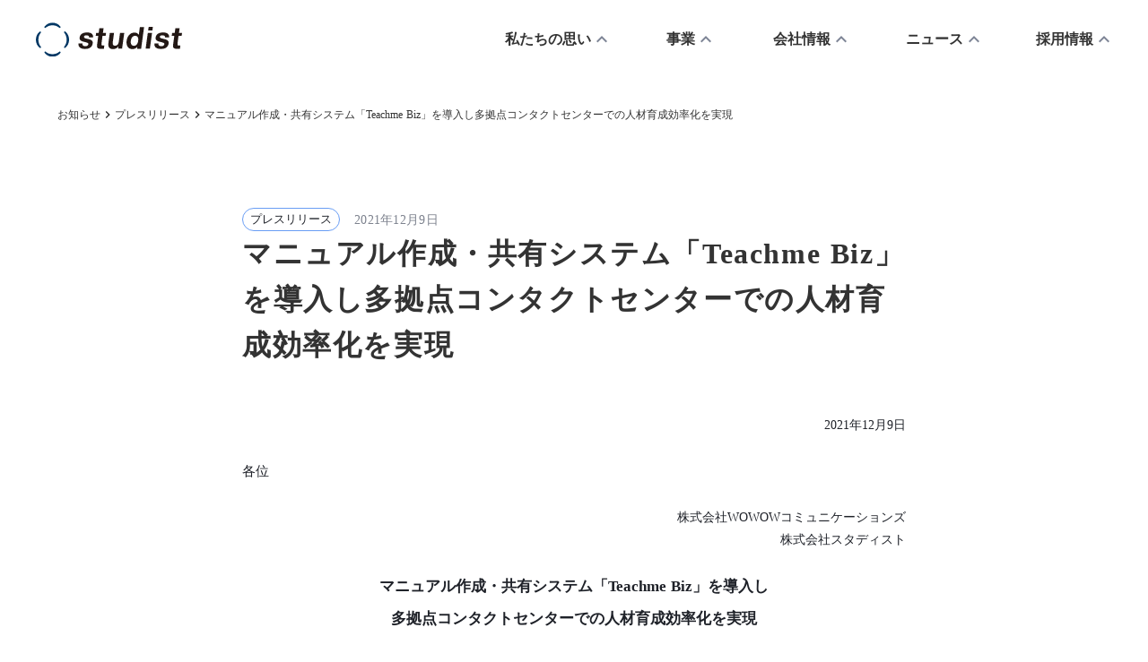

--- FILE ---
content_type: text/html;charset=utf-8
request_url: https://studist.jp/news/wowcom_211209
body_size: 63731
content:
<!DOCTYPE html>
<html lang="ja">
<head><meta charset="utf-8">
<meta name="viewport" content="width=device-width, initial-scale=1">
<title>マニュアル作成・共有システム「Teachme Biz」を導入し多拠点コンタクトセンターでの人材育成効率化を実現  - 株式会社スタディスト</title>
<link rel="preconnect" href="https://fonts.gstatic.com" crossorigin>
<meta name="generator" content="Studio.Design">
<meta name="robots" content="all">
<meta property="og:site_name" content="株式会社スタディスト">
<meta property="og:title" content="マニュアル作成・共有システム「Teachme Biz」を導入し多拠点コンタクトセンターでの人材育成効率化を実現  - 株式会社スタディスト">
<meta property="og:image" content="https://storage.googleapis.com/studio-cms-assets/projects/ogO0YRENq2/s-2400x1260_v-frms_webp_a92002bf-cb5d-436f-bb84-ae13d3a73ee4.png">
<meta property="og:description" content="株式会社スタディストのニュースを掲載しています。">
<meta property="og:type" content="website">
<meta name="description" content="株式会社スタディストのニュースを掲載しています。">
<meta property="twitter:card" content="summary_large_image">
<meta property="twitter:image" content="https://storage.googleapis.com/studio-cms-assets/projects/ogO0YRENq2/s-2400x1260_v-frms_webp_a92002bf-cb5d-436f-bb84-ae13d3a73ee4.png">
<meta name="apple-mobile-web-app-title" content="マニュアル作成・共有システム「Teachme Biz」を導入し多拠点コンタクトセンターでの人材育成効率化を実現  - 株式会社スタディスト">
<meta name="format-detection" content="telephone=no,email=no,address=no">
<meta name="chrome" content="nointentdetection">
<meta name="google-site-verification" content="XmHU0rwRtvP28gUPK1LelHcFIoDbkZzX0WC_G-l5F0o">
<meta property="og:url" content="/news/wowcom_211209">
<link rel="icon" type="image/png" href="https://storage.googleapis.com/production-os-assets/assets/27ddd6ba-a517-41e8-8812-09b4c4eebdf4" data-hid="2c9d455">
<link rel="apple-touch-icon" type="image/png" href="https://storage.googleapis.com/production-os-assets/assets/27ddd6ba-a517-41e8-8812-09b4c4eebdf4" data-hid="74ef90c">
<script async src="https://www.googletagmanager.com/gtag/js?id=G-Z71G3ZMYF2" data-hid="3fee73d"></script>
<script data-hid="281b7e6">window.dataLayer = window.dataLayer || [];
  function gtag(){dataLayer.push(arguments);}
  gtag('js', new Date());

  gtag('config', 'G-Z71G3ZMYF2');</script><link rel="modulepreload" as="script" crossorigin href="/_nuxt/entry.c33efc46.js"><link rel="preload" as="style" href="/_nuxt/entry.4bab7537.css"><link rel="prefetch" as="image" type="image/svg+xml" href="/_nuxt/close_circle.c7480f3c.svg"><link rel="prefetch" as="image" type="image/svg+xml" href="/_nuxt/round_check.0ebac23f.svg"><link rel="prefetch" as="script" crossorigin href="/_nuxt/LottieRenderer.7a046306.js"><link rel="prefetch" as="script" crossorigin href="/_nuxt/error-404.767318fd.js"><link rel="prefetch" as="script" crossorigin href="/_nuxt/error-500.75638267.js"><link rel="stylesheet" href="/_nuxt/entry.4bab7537.css"><style>.page-enter-active{transition:.6s cubic-bezier(.4,.4,0,1)}.page-leave-active{transition:.3s cubic-bezier(.4,.4,0,1)}.page-enter-from,.page-leave-to{opacity:0}</style><style>:root{--rebranding-loading-bg:#e5e5e5;--rebranding-loading-bar:#222}</style><style>.app[data-v-d12de11f]{align-items:center;flex-direction:column;height:100%;justify-content:center;width:100%}.title[data-v-d12de11f]{font-size:34px;font-weight:300;letter-spacing:2.45px;line-height:30px;margin:30px}</style><style>.DynamicAnnouncer[data-v-cc1e3fda]{height:1px;margin:-1px;overflow:hidden;padding:0;position:absolute;width:1px;clip:rect(0,0,0,0);border-width:0;white-space:nowrap}</style><style>.TitleAnnouncer[data-v-1a8a037a]{height:1px;margin:-1px;overflow:hidden;padding:0;position:absolute;width:1px;clip:rect(0,0,0,0);border-width:0;white-space:nowrap}</style><style>.publish-studio-style[data-v-74fe0335]{transition:.4s cubic-bezier(.4,.4,0,1)}</style><style>.product-font-style[data-v-ed93fc7d]{transition:.4s cubic-bezier(.4,.4,0,1)}</style><style>/*! * Font Awesome Free 6.4.2 by @fontawesome - https://fontawesome.com * License - https://fontawesome.com/license/free (Icons: CC BY 4.0, Fonts: SIL OFL 1.1, Code: MIT License) * Copyright 2023 Fonticons, Inc. */.fa-brands,.fa-solid{-moz-osx-font-smoothing:grayscale;-webkit-font-smoothing:antialiased;--fa-display:inline-flex;align-items:center;display:var(--fa-display,inline-block);font-style:normal;font-variant:normal;justify-content:center;line-height:1;text-rendering:auto}.fa-solid{font-family:Font Awesome\ 6 Free;font-weight:900}.fa-brands{font-family:Font Awesome\ 6 Brands;font-weight:400}:host,:root{--fa-style-family-classic:"Font Awesome 6 Free";--fa-font-solid:normal 900 1em/1 "Font Awesome 6 Free";--fa-style-family-brands:"Font Awesome 6 Brands";--fa-font-brands:normal 400 1em/1 "Font Awesome 6 Brands"}@font-face{font-display:block;font-family:Font Awesome\ 6 Free;font-style:normal;font-weight:900;src:url(https://storage.googleapis.com/production-os-assets/assets/fontawesome/1629704621943/6.4.2/webfonts/fa-solid-900.woff2) format("woff2"),url(https://storage.googleapis.com/production-os-assets/assets/fontawesome/1629704621943/6.4.2/webfonts/fa-solid-900.ttf) format("truetype")}@font-face{font-display:block;font-family:Font Awesome\ 6 Brands;font-style:normal;font-weight:400;src:url(https://storage.googleapis.com/production-os-assets/assets/fontawesome/1629704621943/6.4.2/webfonts/fa-brands-400.woff2) format("woff2"),url(https://storage.googleapis.com/production-os-assets/assets/fontawesome/1629704621943/6.4.2/webfonts/fa-brands-400.ttf) format("truetype")}</style><style>.spinner[data-v-36413753]{animation:loading-spin-36413753 1s linear infinite;height:16px;pointer-events:none;width:16px}.spinner[data-v-36413753]:before{border-bottom:2px solid transparent;border-right:2px solid transparent;border-color:transparent currentcolor currentcolor transparent;border-style:solid;border-width:2px;opacity:.2}.spinner[data-v-36413753]:after,.spinner[data-v-36413753]:before{border-radius:50%;box-sizing:border-box;content:"";height:100%;position:absolute;width:100%}.spinner[data-v-36413753]:after{border-left:2px solid transparent;border-top:2px solid transparent;border-color:currentcolor transparent transparent currentcolor;border-style:solid;border-width:2px;opacity:1}@keyframes loading-spin-36413753{0%{transform:rotate(0deg)}to{transform:rotate(1turn)}}</style><style>@font-face{font-family:grandam;font-style:normal;font-weight:400;src:url(https://storage.googleapis.com/studio-front/fonts/grandam.ttf) format("truetype")}@font-face{font-family:Material Icons;font-style:normal;font-weight:400;src:url(https://storage.googleapis.com/production-os-assets/assets/material-icons/1629704621943/MaterialIcons-Regular.eot);src:local("Material Icons"),local("MaterialIcons-Regular"),url(https://storage.googleapis.com/production-os-assets/assets/material-icons/1629704621943/MaterialIcons-Regular.woff2) format("woff2"),url(https://storage.googleapis.com/production-os-assets/assets/material-icons/1629704621943/MaterialIcons-Regular.woff) format("woff"),url(https://storage.googleapis.com/production-os-assets/assets/material-icons/1629704621943/MaterialIcons-Regular.ttf) format("truetype")}.StudioCanvas{display:flex;height:auto;min-height:100dvh}.StudioCanvas>.sd{min-height:100dvh;overflow:clip}a,abbr,address,article,aside,audio,b,blockquote,body,button,canvas,caption,cite,code,dd,del,details,dfn,div,dl,dt,em,fieldset,figcaption,figure,footer,form,h1,h2,h3,h4,h5,h6,header,hgroup,html,i,iframe,img,input,ins,kbd,label,legend,li,main,mark,menu,nav,object,ol,p,pre,q,samp,section,select,small,span,strong,sub,summary,sup,table,tbody,td,textarea,tfoot,th,thead,time,tr,ul,var,video{border:0;font-family:sans-serif;line-height:1;list-style:none;margin:0;padding:0;text-decoration:none;-webkit-font-smoothing:antialiased;-webkit-backface-visibility:hidden;box-sizing:border-box;color:#333;transition:.3s cubic-bezier(.4,.4,0,1);word-spacing:1px}a:focus:not(:focus-visible),button:focus:not(:focus-visible),summary:focus:not(:focus-visible){outline:none}nav ul{list-style:none}blockquote,q{quotes:none}blockquote:after,blockquote:before,q:after,q:before{content:none}a,button{background:transparent;font-size:100%;margin:0;padding:0;vertical-align:baseline}ins{text-decoration:none}ins,mark{background-color:#ff9;color:#000}mark{font-style:italic;font-weight:700}del{text-decoration:line-through}abbr[title],dfn[title]{border-bottom:1px dotted;cursor:help}table{border-collapse:collapse;border-spacing:0}hr{border:0;border-top:1px solid #ccc;display:block;height:1px;margin:1em 0;padding:0}input,select{vertical-align:middle}textarea{resize:none}.clearfix:after{clear:both;content:"";display:block}[slot=after] button{overflow-anchor:none}</style><style>.sd{flex-wrap:nowrap;max-width:100%;pointer-events:all;z-index:0;-webkit-overflow-scrolling:touch;align-content:center;align-items:center;display:flex;flex:none;flex-direction:column;position:relative}.sd::-webkit-scrollbar{display:none}.sd,.sd.richText *{transition-property:all,--g-angle,--g-color-0,--g-position-0,--g-color-1,--g-position-1,--g-color-2,--g-position-2,--g-color-3,--g-position-3,--g-color-4,--g-position-4,--g-color-5,--g-position-5,--g-color-6,--g-position-6,--g-color-7,--g-position-7,--g-color-8,--g-position-8,--g-color-9,--g-position-9,--g-color-10,--g-position-10,--g-color-11,--g-position-11}input.sd,textarea.sd{align-content:normal}.sd[tabindex]:focus{outline:none}.sd[tabindex]:focus-visible{outline:1px solid;outline-color:Highlight;outline-color:-webkit-focus-ring-color}input[type=email],input[type=tel],input[type=text],select,textarea{-webkit-appearance:none}select{cursor:pointer}.frame{display:block;overflow:hidden}.frame>iframe{height:100%;width:100%}.frame .formrun-embed>iframe:not(:first-child){display:none!important}.image{position:relative}.image:before{background-position:50%;background-size:cover;border-radius:inherit;content:"";height:100%;left:0;pointer-events:none;position:absolute;top:0;transition:inherit;width:100%;z-index:-2}.sd.file{cursor:pointer;flex-direction:row;outline:2px solid transparent;outline-offset:-1px;overflow-wrap:anywhere;word-break:break-word}.sd.file:focus-within{outline-color:Highlight;outline-color:-webkit-focus-ring-color}.file>input[type=file]{opacity:0;pointer-events:none;position:absolute}.sd.text,.sd:where(.icon){align-content:center;align-items:center;display:flex;flex-direction:row;justify-content:center;overflow:visible;overflow-wrap:anywhere;word-break:break-word}.sd:where(.icon.fa){display:inline-flex}.material-icons{align-items:center;display:inline-flex;font-family:Material Icons;font-size:24px;font-style:normal;font-weight:400;justify-content:center;letter-spacing:normal;line-height:1;text-transform:none;white-space:nowrap;word-wrap:normal;direction:ltr;text-rendering:optimizeLegibility;-webkit-font-smoothing:antialiased}.sd:where(.icon.material-symbols){align-items:center;display:flex;font-style:normal;font-variation-settings:"FILL" var(--symbol-fill,0),"wght" var(--symbol-weight,400);justify-content:center;min-height:1em;min-width:1em}.sd.material-symbols-outlined{font-family:Material Symbols Outlined}.sd.material-symbols-rounded{font-family:Material Symbols Rounded}.sd.material-symbols-sharp{font-family:Material Symbols Sharp}.sd.material-symbols-weight-100{--symbol-weight:100}.sd.material-symbols-weight-200{--symbol-weight:200}.sd.material-symbols-weight-300{--symbol-weight:300}.sd.material-symbols-weight-400{--symbol-weight:400}.sd.material-symbols-weight-500{--symbol-weight:500}.sd.material-symbols-weight-600{--symbol-weight:600}.sd.material-symbols-weight-700{--symbol-weight:700}.sd.material-symbols-fill{--symbol-fill:1}a,a.icon,a.text{-webkit-tap-highlight-color:rgba(0,0,0,.15)}.fixed{z-index:2}.sticky{z-index:1}.button{transition:.4s cubic-bezier(.4,.4,0,1)}.button,.link{cursor:pointer}.submitLoading{opacity:.5!important;pointer-events:none!important}.richText{display:block;word-break:break-word}.richText [data-thread],.richText a,.richText blockquote,.richText em,.richText h1,.richText h2,.richText h3,.richText h4,.richText li,.richText ol,.richText p,.richText p>code,.richText pre,.richText pre>code,.richText s,.richText strong,.richText table tbody,.richText table tbody tr,.richText table tbody tr>td,.richText table tbody tr>th,.richText u,.richText ul{backface-visibility:visible;color:inherit;font-family:inherit;font-size:inherit;font-style:inherit;font-weight:inherit;letter-spacing:inherit;line-height:inherit;text-align:inherit}.richText p{display:block;margin:10px 0}.richText>p{min-height:1em}.richText img,.richText video{height:auto;max-width:100%;vertical-align:bottom}.richText h1{display:block;font-size:3em;font-weight:700;margin:20px 0}.richText h2{font-size:2em}.richText h2,.richText h3{display:block;font-weight:700;margin:10px 0}.richText h3{font-size:1em}.richText h4,.richText h5{font-weight:600}.richText h4,.richText h5,.richText h6{display:block;font-size:1em;margin:10px 0}.richText h6{font-weight:500}.richText [data-type=table]{overflow-x:auto}.richText [data-type=table] p{white-space:pre-line;word-break:break-all}.richText table{border:1px solid #f2f2f2;border-collapse:collapse;border-spacing:unset;color:#1a1a1a;font-size:14px;line-height:1.4;margin:10px 0;table-layout:auto}.richText table tr th{background:hsla(0,0%,96%,.5)}.richText table tr td,.richText table tr th{border:1px solid #f2f2f2;max-width:240px;min-width:100px;padding:12px}.richText table tr td p,.richText table tr th p{margin:0}.richText blockquote{border-left:3px solid rgba(0,0,0,.15);font-style:italic;margin:10px 0;padding:10px 15px}.richText [data-type=embed_code]{margin:20px 0;position:relative}.richText [data-type=embed_code]>.height-adjuster>.wrapper{position:relative}.richText [data-type=embed_code]>.height-adjuster>.wrapper[style*=padding-top] iframe{height:100%;left:0;position:absolute;top:0;width:100%}.richText [data-type=embed_code][data-embed-sandbox=true]{display:block;overflow:hidden}.richText [data-type=embed_code][data-embed-code-type=instagram]>.height-adjuster>.wrapper[style*=padding-top]{padding-top:100%}.richText [data-type=embed_code][data-embed-code-type=instagram]>.height-adjuster>.wrapper[style*=padding-top] blockquote{height:100%;left:0;overflow:hidden;position:absolute;top:0;width:100%}.richText [data-type=embed_code][data-embed-code-type=codepen]>.height-adjuster>.wrapper{padding-top:50%}.richText [data-type=embed_code][data-embed-code-type=codepen]>.height-adjuster>.wrapper iframe{height:100%;left:0;position:absolute;top:0;width:100%}.richText [data-type=embed_code][data-embed-code-type=slideshare]>.height-adjuster>.wrapper{padding-top:56.25%}.richText [data-type=embed_code][data-embed-code-type=slideshare]>.height-adjuster>.wrapper iframe{height:100%;left:0;position:absolute;top:0;width:100%}.richText [data-type=embed_code][data-embed-code-type=speakerdeck]>.height-adjuster>.wrapper{padding-top:56.25%}.richText [data-type=embed_code][data-embed-code-type=speakerdeck]>.height-adjuster>.wrapper iframe{height:100%;left:0;position:absolute;top:0;width:100%}.richText [data-type=embed_code][data-embed-code-type=snapwidget]>.height-adjuster>.wrapper{padding-top:30%}.richText [data-type=embed_code][data-embed-code-type=snapwidget]>.height-adjuster>.wrapper iframe{height:100%;left:0;position:absolute;top:0;width:100%}.richText [data-type=embed_code][data-embed-code-type=firework]>.height-adjuster>.wrapper fw-embed-feed{-webkit-user-select:none;-moz-user-select:none;user-select:none}.richText [data-type=embed_code_empty]{display:none}.richText ul{margin:0 0 0 20px}.richText ul li{list-style:disc;margin:10px 0}.richText ul li p{margin:0}.richText ol{margin:0 0 0 20px}.richText ol li{list-style:decimal;margin:10px 0}.richText ol li p{margin:0}.richText hr{border-top:1px solid #ccc;margin:10px 0}.richText p>code{background:#eee;border:1px solid rgba(0,0,0,.1);border-radius:6px;display:inline;margin:2px;padding:0 5px}.richText pre{background:#eee;border-radius:6px;font-family:Menlo,Monaco,Courier New,monospace;margin:20px 0;padding:25px 35px;white-space:pre-wrap}.richText pre code{border:none;padding:0}.richText strong{color:inherit;display:inline;font-family:inherit;font-weight:900}.richText em{font-style:italic}.richText a,.richText u{text-decoration:underline}.richText a{color:#007cff;display:inline}.richText s{text-decoration:line-through}.richText [data-type=table_of_contents]{background-color:#f5f5f5;border-radius:2px;color:#616161;font-size:16px;list-style:none;margin:0;padding:24px 24px 8px;text-decoration:underline}.richText [data-type=table_of_contents] .toc_list{margin:0}.richText [data-type=table_of_contents] .toc_item{color:currentColor;font-size:inherit!important;font-weight:inherit;list-style:none}.richText [data-type=table_of_contents] .toc_item>a{border:none;color:currentColor;font-size:inherit!important;font-weight:inherit;text-decoration:none}.richText [data-type=table_of_contents] .toc_item>a:hover{opacity:.7}.richText [data-type=table_of_contents] .toc_item--1{margin:0 0 16px}.richText [data-type=table_of_contents] .toc_item--2{margin:0 0 16px;padding-left:2rem}.richText [data-type=table_of_contents] .toc_item--3{margin:0 0 16px;padding-left:4rem}.sd.section{align-content:center!important;align-items:center!important;flex-direction:column!important;flex-wrap:nowrap!important;height:auto!important;max-width:100%!important;padding:0!important;width:100%!important}.sd.section-inner{position:static!important}@property --g-angle{syntax:"<angle>";inherits:false;initial-value:180deg}@property --g-color-0{syntax:"<color>";inherits:false;initial-value:transparent}@property --g-position-0{syntax:"<percentage>";inherits:false;initial-value:.01%}@property --g-color-1{syntax:"<color>";inherits:false;initial-value:transparent}@property --g-position-1{syntax:"<percentage>";inherits:false;initial-value:100%}@property --g-color-2{syntax:"<color>";inherits:false;initial-value:transparent}@property --g-position-2{syntax:"<percentage>";inherits:false;initial-value:100%}@property --g-color-3{syntax:"<color>";inherits:false;initial-value:transparent}@property --g-position-3{syntax:"<percentage>";inherits:false;initial-value:100%}@property --g-color-4{syntax:"<color>";inherits:false;initial-value:transparent}@property --g-position-4{syntax:"<percentage>";inherits:false;initial-value:100%}@property --g-color-5{syntax:"<color>";inherits:false;initial-value:transparent}@property --g-position-5{syntax:"<percentage>";inherits:false;initial-value:100%}@property --g-color-6{syntax:"<color>";inherits:false;initial-value:transparent}@property --g-position-6{syntax:"<percentage>";inherits:false;initial-value:100%}@property --g-color-7{syntax:"<color>";inherits:false;initial-value:transparent}@property --g-position-7{syntax:"<percentage>";inherits:false;initial-value:100%}@property --g-color-8{syntax:"<color>";inherits:false;initial-value:transparent}@property --g-position-8{syntax:"<percentage>";inherits:false;initial-value:100%}@property --g-color-9{syntax:"<color>";inherits:false;initial-value:transparent}@property --g-position-9{syntax:"<percentage>";inherits:false;initial-value:100%}@property --g-color-10{syntax:"<color>";inherits:false;initial-value:transparent}@property --g-position-10{syntax:"<percentage>";inherits:false;initial-value:100%}@property --g-color-11{syntax:"<color>";inherits:false;initial-value:transparent}@property --g-position-11{syntax:"<percentage>";inherits:false;initial-value:100%}</style><style>.snackbar[data-v-e23c1c77]{align-items:center;background:#fff;border:1px solid #ededed;border-radius:6px;box-shadow:0 16px 48px -8px rgba(0,0,0,.08),0 10px 25px -5px rgba(0,0,0,.11);display:flex;flex-direction:row;gap:8px;justify-content:space-between;left:50%;max-width:90vw;padding:16px 20px;position:fixed;top:32px;transform:translateX(-50%);-webkit-user-select:none;-moz-user-select:none;user-select:none;width:480px;z-index:9999}.snackbar.v-enter-active[data-v-e23c1c77],.snackbar.v-leave-active[data-v-e23c1c77]{transition:.4s cubic-bezier(.4,.4,0,1)}.snackbar.v-enter-from[data-v-e23c1c77],.snackbar.v-leave-to[data-v-e23c1c77]{opacity:0;transform:translate(-50%,-10px)}.snackbar .convey[data-v-e23c1c77]{align-items:center;display:flex;flex-direction:row;gap:8px;padding:0}.snackbar .convey .icon[data-v-e23c1c77]{background-position:50%;background-repeat:no-repeat;flex-shrink:0;height:24px;width:24px}.snackbar .convey .message[data-v-e23c1c77]{font-size:14px;font-style:normal;font-weight:400;line-height:20px;white-space:pre-line}.snackbar .convey.error .icon[data-v-e23c1c77]{background-image:url(/_nuxt/close_circle.c7480f3c.svg)}.snackbar .convey.error .message[data-v-e23c1c77]{color:#f84f65}.snackbar .convey.success .icon[data-v-e23c1c77]{background-image:url(/_nuxt/round_check.0ebac23f.svg)}.snackbar .convey.success .message[data-v-e23c1c77]{color:#111}.snackbar .button[data-v-e23c1c77]{align-items:center;border-radius:40px;color:#4b9cfb;display:flex;flex-shrink:0;font-family:Inter;font-size:12px;font-style:normal;font-weight:700;justify-content:center;line-height:16px;padding:4px 8px}.snackbar .button[data-v-e23c1c77]:hover{background:#f5f5f5}</style><style>a[data-v-757b86f2]{align-items:center;border-radius:4px;bottom:20px;height:20px;justify-content:center;left:20px;perspective:300px;position:fixed;transition:0s linear;width:84px;z-index:2000}@media (hover:hover){a[data-v-757b86f2]{transition:.4s cubic-bezier(.4,.4,0,1);will-change:width,height}a[data-v-757b86f2]:hover{height:32px;width:200px}}[data-v-757b86f2] .custom-fill path{fill:var(--03ccd9fe)}.fade-enter-active[data-v-757b86f2],.fade-leave-active[data-v-757b86f2]{position:absolute;transform:translateZ(0);transition:opacity .3s cubic-bezier(.4,.4,0,1);will-change:opacity,transform}.fade-enter-from[data-v-757b86f2],.fade-leave-to[data-v-757b86f2]{opacity:0}</style><style>.design-canvas__modal{height:100%;pointer-events:none;position:fixed;transition:none;width:100%;z-index:2}.design-canvas__modal:focus{outline:none}.design-canvas__modal.v-enter-active .studio-canvas,.design-canvas__modal.v-leave-active,.design-canvas__modal.v-leave-active .studio-canvas{transition:.4s cubic-bezier(.4,.4,0,1)}.design-canvas__modal.v-enter-active .studio-canvas *,.design-canvas__modal.v-leave-active .studio-canvas *{transition:none!important}.design-canvas__modal.isNone{transition:none}.design-canvas__modal .design-canvas__modal__base{height:100%;left:0;pointer-events:auto;position:fixed;top:0;transition:.4s cubic-bezier(.4,.4,0,1);width:100%;z-index:-1}.design-canvas__modal .studio-canvas{height:100%;pointer-events:none}.design-canvas__modal .studio-canvas>*{background:none!important;pointer-events:none}</style></head>
<body ><div id="__nuxt"><div><span></span><span></span><!----></div></div><script type="application/json" id="__NUXT_DATA__" data-ssr="true">[["Reactive",1],{"data":2,"state":76,"_errors":77,"serverRendered":23,"path":79,"pinia":80},{"dynamicDatanews/wowcom_211209":3},{"wp_author":4,"wp_categories":21,"wp_cover":40,"body":41,"title":42,"hzufZzYR":43,"slug":59,"_meta":60,"_filter":71,"id":75},{"title":5,"slug":5,"_meta":6,"_filter":19,"id":20},"studist_asakura",{"project":7,"publishedAt":9,"createdAt":10,"order":11,"publishType":12,"schema":13,"uid":17,"updatedAt":18},{"id":8},"u1XGeHGOIbX46MUZnzyx",["Date","2022-11-28T04:53:35.000Z"],["Date","2022-11-07T06:48:36.000Z"],1,"draft",{"id":14,"key":15,"postType":16},"fD1xAtfKoINGPEWPUfG2","wp_author_NlLjB2YK","user","i65aomOD",["Date","2022-11-07T06:48:36.000Z"],[],"JkS5lll8VST33iGORAMJ",[22],{"j1uMHVdu":23,"title":24,"slug":25,"_meta":26,"_filter":38,"id":39},true,"プレスリリース","pressrelease",{"project":27,"publishedAt":28,"createdAt":29,"order":30,"publishType":31,"schema":32,"uid":36,"updatedAt":37},{"id":8},["Date","2022-11-11T06:20:19.000Z"],["Date","2022-11-11T06:20:05.000Z"],0,"change",{"id":33,"key":34,"postType":35},"CEHBWVMG7Aggk5Tealrz","wp_categories_NPYjQHS2","blank","5s1C7ZRh",["Date","2022-11-30T06:46:44.000Z"],[],"gx2yVsAgQO8iOpJY3AbY","https://storage.googleapis.com/studio-cms-assets/projects/ogO0YRENq2/s-2400x1260_v-frms_webp_a92002bf-cb5d-436f-bb84-ae13d3a73ee4.png","\u003Ch2 data-uid=\"yWwwbtZh\" data-time=\"1671424941440\" id=\"index_yWwwbtZh\">2021年12月9日\u003C/h2>\u003Cp data-uid=\"IPvJbv_u\" data-time=\"1671424918314\">各位\u003C/p>\u003Ch2 data-uid=\"4ij4UALO\" data-time=\"1671424954265\" id=\"index_4ij4UALO\">株式会社WOWOWコミュニケーションズ\u003Cbr>株式会社スタディスト\u003C/h2>\u003Ch1 data-uid=\"Mp01Uzh9\" data-time=\"1671424959080\" id=\"index_Mp01Uzh9\">\u003Cstrong>マニュアル作成・共有システム「Teachme Biz」を導入し\u003Cbr>多拠点コンタクトセンターでの人材育成効率化を実現\u003C/strong>\u003C/h1>\u003Cp data-uid=\"zqDPF__3\" data-time=\"1671424918314\">株式会社WOWOWコミュニケーションズ（本社：神奈川県横浜市、代表取締役社長：山崎 一郎、以下「WOWOWコミュニケーションズ」）は株式会社スタディスト（本社：東京都千代田区、代表取締役CEO：鈴木 悟史、以下「スタディスト」）が提供するマニュアル作成・共有システム「Teachme Biz」を導入し、多拠点のコンタクトセンターにおける人材育成の効率化を実現いたしました。\u003C/p>\u003Cp data-uid=\"dGV91J7E\" data-time=\"1671424918314\">北海道から沖縄まで多拠点のコンタクトセンターを運営するWOWOWコミュニケーションズでは、サービスを担うコミュニケーターの研修効率化および品質向上等を目的に2020年9月に「Teachme Biz」を導入しました。基礎スキルの均一化や、受託案件ごとに異なるシステムの情報共有など拠点間のオペレーション統一にも効果を発揮しており、年間約800時間の研修時間削減を見込んでいます。\u003C/p>\u003Cfigure data-uid=\"iJ7ZLhhW\" data-time=\"1675927110805\" data-thread=\"\" style=\"text-align: \">\u003Cimg src=\"https://storage.googleapis.com/studio-cms-assets/projects/ogO0YRENq2/s-1536x864_v-fms_webp_e7b846c1-5e2e-4f5f-9645-e26f34d6f4e2.jpg\" alt=\"\" width=\"\" height=\"\">\u003Cfigcaption>\u003C/figcaption>\u003C/figure>\u003Ch3 data-uid=\"XvEJjzJk\" data-time=\"1671511241782\" id=\"index_XvEJjzJk\">Teachme Bizを利用した研修の様子\u003C/h3>\u003Cp data-uid=\"PEMCgene\" data-time=\"1671424918314\">\u003Cstrong>■「Teachme Biz」の活用方法と効果\u003C/strong>\u003C/p>\u003Cp data-uid=\"w3Ed9WJi\" data-time=\"1671424918314\">\u003Cstrong>1.入社時の研修内容をビジュアル化、初歩スキルを均一化し業務工数削減\u003C/strong>\u003Cbr>入社時の研修資料や業務で使用するPCシステム、電話機操作などのマニュアルを作成し共有しています。年齢層が幅広く、スキルも異なる新人コミュニケーターが年間数百名単位で入社するため、必要となる基礎知識を個々に習得でき、業務に必要なスキルを均一化する体制を構築しました。3ヵ月の実証実験をもとに試算した結果、管理者とコミュニケーターの研修に関して年間824時間の工数削減を見込んでいます。\u003C/p>\u003Cp data-uid=\"M5y3yVHU\" data-time=\"1671424918314\">\u003Cstrong>2.クライアントごとのルールおよび業務内容を共有し、複数拠点の対応を統一\u003C/strong>\u003Cbr>さまざまな業種のコンタクトセンター業務を受託しており、クライアントごとに異なるシステムの利用方法、情報共有や引き継ぎを確実におこなうためにTeachme Bizで資料を作成しています。複数の拠点で分担して業務を行う場合は、対応内容を統一するマニュアルを作成し、拠点間の業務手順を平準化しています。\u003C/p>\u003Cp data-uid=\"jJ1KKYd7\" data-time=\"1671424918314\">\u003Cstrong>3.手順書作成コンテストを実施、ツール浸透と拠点間コミュニケーションを活性化\u003C/strong>\u003Cbr>編集権限を持つ約20名の利用者を対象に、WOWOWコミュニケーションズ内で「Teachme Biz」を使ったマニュアル作成コンテストを開催しました。その結果、1ヵ月間で約100本の応募があり、コンテストによって拠点間を超えた新たなコミュニケーションが生まれました。「Teachme Biz」の活用推進だけでなく、社内エンゲージメントの強化にも効果を発揮しました。\u003C/p>\u003Cp data-uid=\"5BiycL5X\" data-time=\"1671424918314\">\u003Cstrong>■今後の展開\u003C/strong>\u003Cbr>20年以上のコンタクトセンター運営により蓄積したノウハウをマニュアルにまとめて共有するほか、コンタクトセンターだけでなく人事や経理など本社の管理部門にも活用を広げる方針です。Teachme Bizのトレーニング機能にも注目しており、教育や研修を専門におこなう部署「WOWCOM College」にて、管理者教育およびサービスサイエンスを現場教育するトレーナー育成などのカリキュラム構築を進めていきたい考えです。\u003C/p>\u003Cp data-uid=\"1d8eLF0O\" data-time=\"1671424918318\">\u003Cstrong>■Teachme Bizについて\u003C/strong>\u003Cbr>クラウド型のマニュアル作成・共有システム「Teachme Biz（ティーチミー・ビズ）」は、企業のマニュアルの作成、管理を効率化することで、生産性を大きく向上させるソリューションです。手順書の作成時間を大幅に削減するだけでなく、人材育成効率化や顧客満足度の向上など、様々な成果が報告されています。2020年3月に発表された「マニュアル手順書ツールユーザー満足度調査」においては、ユーザー満足度、認知度、利用率の全ての項目でNo.1を獲得しました。利用料金は1社あたり月額 50,000 円（税抜）から。\u003Cbr>\u003Ca target=\"\" href=\"https://biz.teachme.jp/\" data-has-link=\"true\" rel=\"\">https://biz.teachme.jp/\u003C/a>\u003C/p>\u003Cp data-uid=\"4hntZFor\" data-time=\"1671424918318\">\u003Cstrong>■WOWOWコミュニケーションズ 会社概要\u003C/strong>\u003Cbr>本社所在地：神奈川県横浜市西区みなとみらい4-4-5 横浜アイマークプレイス3F\u003Cbr>設立：1998年2月24日\u003Cbr>資本金：47,880万円\u003Cbr>代表者：代表取締役社長　山崎 一郎\u003Cbr>事業内容：コンタクトセンター、応対品質向上サービス、デジタルマーケティング、データマーケティング、物販・旅行事業\u003Cbr>ウェブサイト：\u003Ca target=\"\" href=\"https://www.wowcom.co.jp/\" data-has-link=\"true\" rel=\"\">https://www.wowcom.co.jp/\u003C/a>\u003C/p>\u003Cp data-uid=\"VZX6KKFJ\" data-time=\"1671424918318\">\u003Cstrong>■株式会社スタディスト 会社概要\u003C/strong>\u003Cbr>所在地：東京都千代田区神田錦町１-６ 住友商事錦町ビル９階\u003Cbr>設　立： 2010年3月19日\u003Cbr>資本金： 10,200万円（資本準備金含む）\u003Cbr>代表者： 代表取締役CEO 鈴木 悟史\u003Cbr>事業内容：マニュアル作成・共有システム「Teachme Biz」および販促実行管理／支援システム「Hansoku Cloud」の開発、販売\u003Cbr>ウェブサイト： \u003Ca target=\"\" href=\"https://studist.jp/\" data-has-link=\"true\" rel=\"\">https://studist.jp/\u003C/a>\u003C/p>\u003Cp data-uid=\"20ObbJnj\" data-time=\"1671425056868\">\u003Cstrong>■報道関係者 お問い合わせ先\u003C/strong>\u003Cbr>株式会社WOWOWコミュニケーションズ\u003Cbr>経営戦略部 担当：米山\u003Cbr>E-Mail：pr@wowcom.co.jp\u003Cbr>\u003Cbr>株式会社スタディスト\u003Cbr>広報：朝倉\u003Cbr>電話：050-1744-3760\u003Cbr>E-mail：pr@studist.jp&nbsp;\u003C/p>","マニュアル作成・共有システム「Teachme Biz」を導入し多拠点コンタクトセンターでの人材育成効率化を実現",{"title":44,"slug":45,"_meta":46,"_filter":57,"id":58},"2021年","2021",{"project":47,"publishedAt":48,"createdAt":49,"order":50,"publishType":12,"schema":51,"uid":55,"updatedAt":56},{"id":8},["Date","2022-11-30T02:49:20.000Z"],["Date","2022-11-30T02:49:16.000Z"],-10,{"id":52,"key":53,"postType":54},"ALu2xOQ8rb4d9egVOJl3","aSvS19do","category","Wv6cTDzy",["Date","2022-11-30T02:49:19.000Z"],[],"Hli6aGUGNDFOH44YkJeA","wowcom_211209",{"project":61,"publishedAt":62,"createdAt":63,"order":64,"publishType":31,"schema":65,"uid":69,"updatedAt":70},{"id":8},["Date","2021-12-09T02:00:00.000Z"],["Date","2022-11-07T06:48:40.000Z"],3,{"id":66,"key":67,"postType":68},"Fax4pxbgQB9saoBzv4Cc","wp_post_JMnBEsCN","post","xFIoQ9ia",["Date","2023-02-09T07:18:33.000Z"],[72,73,74],"wp_author:i65aomOD","wp_categories:5s1C7ZRh","hzufZzYR:Wv6cTDzy","QMT23O0MfW69SCzxSNFC",{},{"dynamicDatanews/wowcom_211209":78},null,"/news/wowcom_211209",{"cmsContentStore":81,"indexStore":85,"projectStore":88,"productStore":108,"pageHeadStore":799},{"listContentsMap":82,"contentMap":83},["Map"],["Map",84,3],"wp_post_JMnBEsCN/wowcom_211209",{"routeType":86,"host":87},"publish","studist.jp",{"project":89},{"id":90,"name":91,"type":92,"customDomain":93,"iconImage":93,"coverImage":94,"displayBadge":95,"integrations":96,"snapshot_path":106,"snapshot_id":107,"recaptchaSiteKey":-1},"ogO0YRENq2","株式会社スタディスト","web","","https://storage.googleapis.com/production-os-assets/assets/b49df633-0a2f-41df-b008-34f1ab1afcd3",false,[97,100,103],{"integration_name":98,"code":99},"custom-code","true",{"integration_name":101,"code":102},"google-analytics","G-Z71G3ZMYF2",{"integration_name":104,"code":105},"search-console","XmHU0rwRtvP28gUPK1LelHcFIoDbkZzX0WC_G-l5F0o","https://storage.googleapis.com/studio-publish/projects/ogO0YRENq2/7qGyzrljWL/","7qGyzrljWL",{"product":109,"isLoaded":23,"selectedModalIds":796,"redirectPage":78,"isInitializedRSS":95,"pageViewMap":797,"symbolViewMap":798},{"breakPoints":110,"colors":123,"fonts":124,"head":177,"info":196,"pages":204,"resources":725,"symbols":728,"style":748,"styleVars":750,"enablePassword":95,"classes":761,"publishedUid":795},[111,114,117,120],{"maxWidth":112,"name":113},540,"mobile",{"maxWidth":115,"name":116},840,"tablet",{"maxWidth":118,"name":119},1140,"small",{"maxWidth":121,"name":122},320,"mini",[],[125,142,148,160,164,168],{"family":126,"subsets":127,"variants":130,"vendor":141},"Lato",[128,129],"latin","latin-ext",[131,132,133,134,135,136,137,138,139,140],"100","100italic","300","300italic","regular","italic","700","700italic","900","900italic","google",{"family":143,"subsets":144,"variants":146,"vendor":141},"Noto Sans JP",[145,128],"japanese",[131,133,135,147,137,139],"500",{"family":149,"subsets":150,"variants":156,"vendor":141},"Inter,'Noto Sans JP'",[151,152,153,154,128,129,155],"cyrillic","cyrillic-ext","greek","greek-ext","vietnamese",[131,157,133,135,147,158,137,159,139],"200","600","800",{"family":161,"subsets":162,"variants":163,"vendor":141},"Inter",[151,152,153,154,128,129,155],[131,157,133,135,147,158,137,159,139],{"family":165,"subsets":166,"variants":167,"vendor":141},"Lexend",[128,129,155],[131,157,133,135,147,158,137,159,139],{"family":169,"subsets":170,"variants":172,"vendor":141},"Poppins",[171,128,129],"devanagari",[131,132,157,173,133,134,135,136,147,174,158,175,137,138,159,176,139,140],"200italic","500italic","600italic","800italic",{"customCode":178,"favicon":191,"lang":192,"meta":193,"title":91},{"headEnd":179},[180],{"memo":181,"src":182,"tags":183,"uuid":190},"Google タグ","\u003C!-- Google tag (gtag.js) -->\n\u003Cscript async src=\"https://www.googletagmanager.com/gtag/js?id=G-Z71G3ZMYF2\">\u003C/script>\n\u003Cscript>\n  window.dataLayer = window.dataLayer || [];\n  function gtag(){dataLayer.push(arguments);}\n  gtag('js', new Date());\n\n  gtag('config', 'G-Z71G3ZMYF2');\n\u003C/script>",[184,188],{"attrs":185,"children":93,"tagName":187},{"async":23,"src":186},"https://www.googletagmanager.com/gtag/js?id=G-Z71G3ZMYF2","script",{"children":189,"tagName":187},"window.dataLayer = window.dataLayer || [];\n  function gtag(){dataLayer.push(arguments);}\n  gtag('js', new Date());\n\n  gtag('config', 'G-Z71G3ZMYF2');","f676f456-72ac-401b-abdb-d8e9cf740cb2","https://storage.googleapis.com/production-os-assets/assets/27ddd6ba-a517-41e8-8812-09b4c4eebdf4","ja",{"description":194,"og:image":195},"株式会社スタディストのコーポレートサイトです。私たちは、「オペレーションから、働き方と未来を変えていく」をミッションに企業のリーンオペレーションを支援し、“知的活力みなぎる社会”の実現を目指します。 ","https://storage.googleapis.com/production-os-assets/assets/74aecf49-f348-40d6-8c91-48865fcdda6b",{"baseWidth":197,"created_at":198,"screen":199,"type":92,"updated_at":202,"version":203},1330,1518591100346,{"baseWidth":200,"height":201,"isAutoHeight":95,"width":200,"workingState":95},1280,600,1518792996878,"4.1.8",[205,221,229,237,244,252,257,265,269,277,285,289,296,303,311,319,327,335,343,351,359,363,367,371,379,387,396,400,408,416,424,432,436,440,449,453,457,461,465,469,473,477,481,485,489,493,497,501,505,509,513,517,521,525,529,533,537,541,545,549,553,557,561,565,569,573,577,581,585,589,593,597,601,605,609,613,617,621,625,629,633,637,641,645,649,653,657,661,665,669,673,677,681,685,690,694,698,709,716],{"head":206,"id":209,"position":210,"type":211,"uuid":212,"symbolIds":213},{"meta":207,"title":208},{"description":93,"og:image":93},"トップページ - 株式会社スタディスト","/",{"x":30,"y":30},"page","b28f1f27-11bd-40b5-a2e9-bba17ac4083a",[214,215,216,217,218,219,220],"330644b5-0a1e-40c4-8be5-25b480fd4f9a","0385fc49-20e4-4ee0-a3b3-b5b63239d84f","7d3c2e91-4180-455e-8b71-5c590a1e410d","76de3bb1-0937-42c6-b362-7b0f26914da2","1b8d326a-f493-4688-ad9e-a9e2e962f3f4","b3443df5-7cb9-41a0-9a95-da494c1e6492","6548fd9e-d499-4d25-838d-bb998d80c85d",{"head":222,"id":226,"type":211,"uuid":227,"symbolIds":228},{"meta":223,"title":225},{"description":224}," 株式会社スタディストの「私たちの思い」のページです。ミッション、ビジョン、バリューを掲載しています。私たちはオペレーションから、働き方と未来をかえていき「知的活力みなぎる社会」の実現を目指します。","私たちの思い - 株式会社スタディスト","our-vision","f285025d-5c83-4ff5-a786-05844d375084",[215,219,217,218,220,214],{"head":230,"id":234,"type":211,"uuid":235,"symbolIds":236},{"meta":231,"title":233},{"description":232}," 株式会社スタディストの「人事ポリシー」のページです。スタディストでは個人と会社との約束事として人事ポリシーを定めています。","会社情報 - 株式会社スタディスト","our-vision/human-resources","32abbd34-67a2-46a6-85e4-6a6ca16275bb",[215,214,217,218,219,220],{"head":238,"id":241,"type":211,"uuid":242,"symbolIds":243},{"meta":239,"title":233},{"description":240}," 株式会社スタディストの「DE&Iポリシー」のページです。私たちは今後、より多様な意見を受け入れ、経営に活かしていきます。","our-vision/dei","7dcaf6ce-e394-4e52-a388-231a236ee7e4",[215,214,217,218,219,220],{"head":245,"id":249,"type":211,"uuid":250,"symbolIds":251},{"meta":246,"title":248},{"description":247}," 株式会社スタディストの「事業」のページです。私たちは「リーンオペレーション」を実現するためのプロダクト、サービスを提供していきます。","事業 - 株式会社スタディスト","business","9742fd4d-f458-4f44-85c7-aa02217e8722",[215,214,217,218,219,220],{"id":253,"isCreatedInV4":95,"redirectTo":254,"type":255,"uuid":256},"service","/business","redirect","2b3c4b0c-e1d3-40f5-bf98-64d873287030",{"head":258,"id":262,"type":211,"uuid":263,"symbolIds":264},{"meta":259,"title":261},{"description":260}," 株式会社スタディストの「リーンオペレーション」についてのページです。私たちは、リーンオペレーションの実現に向けて、さまざまなソリューションを提供し続けます。","リーンオペレーション - 株式会社スタディスト","business/strategy/lean-operation","b8c37a01-f344-4888-bd26-d9d9ca49b1af",[215,214,217,218,219,220],{"id":266,"isCreatedInV4":95,"redirectTo":267,"type":255,"uuid":268},"service/lean-operation","/business/strategy/lean-operation","6eac0ba7-1a6c-44f1-bde6-9f0bc9cdffbb",{"head":270,"id":274,"type":211,"uuid":275,"symbolIds":276},{"meta":271,"title":273},{"description":272}," 株式会社スタディストの「リーンカレッジ」のページです。私たちはは持続可能な組織成長と人材成長の実現に向けた「リーンカレッジ」を運用していきます。","リーンカレッジ - 株式会社スタディスト","business/strategy/lean-college","9bcbfd03-a8e0-422a-be29-bee0bc9bffdc",[215,214,217,218,219,220],{"head":278,"id":282,"type":211,"uuid":283,"symbolIds":284},{"meta":279,"title":281},{"description":280}," 株式会社スタディストの「GENSEKIプログラム」ついてのページです。私たちは、お客様にとって価値ある新製品やサービスを共創的に開発していきます。","GENSEKIプログラム - 株式会社スタディスト","business/strategy/genseki","d035cdc4-2e03-4d02-b06e-8d95c3811293",[215,214,217,218,219,220],{"id":286,"isCreatedInV4":95,"redirectTo":287,"type":255,"uuid":288},"service/genseki","/business/strategy/genseki","9f3cbabe-a45d-42cd-845d-5106c352f37f",{"head":290,"id":293,"type":211,"uuid":294,"symbolIds":295},{"meta":291,"title":233},{"description":292},"株式会社スタディストの「会社情報」ページです。会社概要、代表メッセージ、役員紹介、沿革、受賞歴、コーポレートストーリーを掲載しています。","company","cabc422d-da0a-444b-b205-e5edd749f3dc",[215,219,217,218,220,214],{"head":297,"id":300,"type":211,"uuid":301,"symbolIds":302},{"meta":298,"title":233},{"description":299},"株式会社スタディストの「会社概要」です。所在地、設立年、主要株主、事業内容、アクセスなどを掲載しています。","company/company-profile","1ced20e0-35fc-4f81-b85a-71219486f24e",[215,214,217,218,219,220],{"head":304,"id":308,"type":211,"uuid":309,"symbolIds":310},{"meta":305,"title":307},{"description":306},"株式会社スタディストの「代表メッセージ」のページです。代表取締役CEO鈴木悟史からみなさまへのメッセージを掲載しています。","代表メッセージ - 株式会社スタディスト","company/message","cc7bd961-2024-4b2f-b9b2-575cbc9ab6cc",[215,214,217,218,219,220],{"head":312,"id":316,"type":211,"uuid":317,"symbolIds":318},{"meta":313,"title":315},{"description":314},"株式会社スタディストの「役員紹介」ページです。取締役、執行役員、監査役、顧問を掲載しています。","役員紹介 - 株式会社スタディスト","company/board-member","f037e2a3-f130-4058-b282-c71937c70333",[215,214,217,218,219,220],{"head":320,"id":324,"type":211,"uuid":325,"symbolIds":326},{"meta":321,"title":323},{"description":322},"株式会社スタディストの「沿革」ページです。私たちの、創業から現在までの歩みを掲載しています。","沿革 - 株式会社スタディスト","company/history","683ffb04-23a0-4747-974d-f36c3800a871",[215,214,217,218,219,220],{"head":328,"id":332,"type":211,"uuid":333,"symbolIds":334},{"meta":329,"title":331},{"description":330},"株式会社スタディストの「受賞歴」ページです。私たちがこれまで受賞した賞を掲載しています。","受賞歴 - 株式会社スタディスト","company/award","66e350b3-48a3-4db9-81b2-1412ae89b8e5",[215,214,217,218,219,220],{"head":336,"id":340,"type":211,"uuid":341,"symbolIds":342},{"meta":337,"title":339},{"description":338},"株式会社スタディストの「コーポレートストーリー」　　のページです。「創業ストーリー」、「3軸経営から『リーンオペレーション』へ」を掲載しています。","コーポレートストーリー - 株式会社スタディスト","company/corporate-story","febe2a98-2ce6-42ca-92dd-500e0cd64e05",[215,214,217,218,219,220],{"head":344,"id":348,"type":211,"uuid":349,"symbolIds":350},{"meta":345,"title":347},{"description":346},"株式会社スタディストのコーポレートストーリー「3軸経営から『リーンオペレーション』へ」のページです。事業コンセプトの変更の経緯を掲載しています。","コーポレートストーリー：3軸経営から「リーンオペレーション」へ - 株式会社スタディスト","company/corporate-story/lean-operation","3c2e8b5a-4f2a-47a5-960f-94dab2f0f947",[215,214,217,218,219,220],{"head":352,"id":356,"type":211,"uuid":357,"symbolIds":358},{"meta":353,"title":355},{"description":354},"株式会社スタディストのコーポレートストーリー「創業ストーリー」のページです。創業前から2022年までの歩みを掲載しています。","コーポレートストーリー：創業ストーリー - 株式会社スタディスト","company/corporate-story/founding-story","3bb0f788-776a-4af6-a51e-8477b524515d",[215,214,217,218,219,220],{"id":360,"redirectTo":361,"type":255,"uuid":362},"news/pressrelease/bizer_230207","https://studist.jp/news/bizer_230207/","b856fc7e-b6f8-42e9-8053-de9103874327",{"id":364,"redirectTo":365,"type":255,"uuid":366},"news/pressrelease/ishikari_230206","https://studist.jp/news/ishikari_230206/","541e3b24-41f2-4e8e-9a3f-7b0b5b3eb955",{"id":368,"redirectTo":369,"type":255,"uuid":370},"news/pressrelease/pr_230130","https://studist.jp/news/pr_230130/","3e523650-641c-4f8c-9dbf-a7a027261bea",{"head":372,"id":376,"type":211,"uuid":377,"symbolIds":378},{"meta":373,"title":375},{"description":374},"株式会社スタディストのお問い合わせページです。","お問い合わせ - 株式会社スタディスト","contact","0affe68a-da76-47ec-88b0-d226165dddc5",[215,217,219,220,218,214],{"head":380,"id":384,"type":211,"uuid":385,"symbolIds":386},{"meta":381,"title":383},{"description":382},"当社へのお問い合わせページです。","当社へのお問い合わせ - 株式会社スタディスト","contact/contact-us","35b82ee1-3d36-492a-bfe0-a9fb61513e0a",[215,214,217,219,220,218],{"head":388,"id":393,"type":211,"uuid":394,"symbolIds":395},{"meta":389,"title":392},{"description":390,"robots":391},"お問い合わせいただきありがとうございます。","noindex","お問い合わせありがとうございます - 株式会社スタディスト","contact/thanks","6a3735ef-db65-4f25-8a55-68a49f8287bd",[215,214,218,217,219,220],{"id":397,"type":211,"uuid":398,"symbolIds":399},"404","e5d212f4-4ddc-4e4f-b7b8-8b8dabd03581",[215,217,218,219,220,214],{"head":401,"id":405,"type":211,"uuid":406,"symbolIds":407},{"meta":402,"title":404},{"description":403},"株式会社スタディストの「セキュリティポリシー」を掲載しています。","セキュリティポリシー - 株式会社スタディスト","security","254e5881-4c6e-4147-960f-3ec3c734c6d0",[215,214,217,218,219,220],{"head":409,"id":413,"type":211,"uuid":414,"symbolIds":415},{"meta":410,"title":412},{"description":411},"株式会社スタディストの「プライバシーポリシー」を掲載しています。","プライバシーポリシー - 株式会社スタディスト","privacy","20f8b39c-3764-4f37-8326-bd6e79c5cc11",[215,214,217,218,219,220],{"head":417,"id":421,"type":211,"uuid":422,"symbolIds":423},{"meta":418,"title":420},{"description":419},"株式会社スタディストの「情報収集モジュール」について掲載しています。","利用者情報の外部送信について - 株式会社スタディスト","external_transmission","04c61f49-2064-4551-ba57-7368f4fa7a72",[215,214,217,218,219,220],{"head":425,"id":429,"type":211,"uuid":430,"symbolIds":431},{"meta":426,"title":428},{"description":427}," 株式会社スタディストの「プロダクト開発」についてのページです。私たちの、開発プロセスや改善についてご紹介します。","プロダクト開発 - 株式会社スタディスト","business/strategy/product-development","26e301be-4b6f-4c58-8a9e-e252c94cf219",[215,214,217,218,219,220],{"id":433,"isCreatedInV4":95,"redirectTo":434,"type":255,"uuid":435},"service/product-development","/business/strategy/product-development","ba5ec12a-37af-4f61-a231-acfdd5a48e7e",{"id":437,"isCreatedInV4":95,"redirectTo":438,"type":255,"uuid":439},"company/history-1","/company/award","a267bc15-8f04-473d-8fee-6a0793165651",{"head":441,"id":445,"type":211,"uuid":446,"symbolIds":447},{"meta":442,"title":444},{"description":443},"株式会社スタディストの「お知らせ」のページです。プレスリリース、メディア掲載、イベント、トピックスを掲載しています。","お知らせ - 株式会社スタディスト","news","983ff221-2e18-4f87-823d-b666613e397a",[215,214,448,217,218,219,220],"6518a13a-66d4-43a2-a49d-33bf80855caf",{"id":450,"redirectTo":451,"type":255,"uuid":452},"news/pressrelease/tokyogas_tmb","https://studist.jp/news/tokyogas_tmb/","8f9437ea-e52c-416a-9d5a-6a0c39231282",{"id":454,"redirectTo":455,"type":255,"uuid":456},"news/pressrelease/teachmebizaward2022","https://studist.jp/news/teachmebizaward2022/","e828a167-2672-4a96-ac47-07133dc7f756",{"id":458,"redirectTo":459,"type":255,"uuid":460},"news/pressrelease/ishikari_221101","https://studist.jp/news/ishikari_221101/","c7932485-7095-4b9f-b25d-2d29c5583154",{"id":462,"redirectTo":463,"type":255,"uuid":464},"news/pressrelease/itr_teachmebiz_2022","https://studist.jp/news/itr_teachmebiz_2022/","368b15b7-152d-4835-ac88-e8bc34587d3c",{"id":466,"redirectTo":467,"type":255,"uuid":468},"news/pressrelease/renaissanse_teachmebiz_221027","https://studist.jp/news/renaissanse_teachmebiz_221027/","dce6bc6e-9fba-4556-a382-a1fee3a822c6",{"id":470,"redirectTo":471,"type":255,"uuid":472},"news/pressrelease/nihonstery_studist_221019","https://studist.jp/news/nihonstery_studist_221019/","cb4f805b-5a27-47bd-ac76-4f10c2f0f765",{"id":474,"redirectTo":475,"type":255,"uuid":476},"news/pressrelease/aeonpet_221017","https://studist.jp/news/aeonpet_221017/","99f67191-622e-4414-b371-841e3eeb5bd6",{"id":478,"redirectTo":479,"type":255,"uuid":480},"news/pressrelease/chateraise_tmb_2022","https://studist.jp/news/chateraise_tmb_2022/","7f5e4b32-c8f5-49f4-89d2-6c8e436a7566",{"id":482,"redirectTo":483,"type":255,"uuid":484},"news/pressrelease/onigo_220809","https://studist.jp/news/onigo_220809/","80ff146b-f0d5-49f1-ace9-a85a11aa5164",{"id":486,"redirectTo":487,"type":255,"uuid":488},"news/pressrelease/itreview-grid-award-2022-summer","https://studist.jp/news/itreview-grid-award-2022-summer/","e742f3d4-3fd6-4fb4-b566-8fffa200ffda",{"id":490,"redirectTo":491,"type":255,"uuid":492},"news/pressrelease/vietnam_2022","https://studist.jp/news/vietnam_2022/","b7f391a8-ffbb-48ca-a185-9e290acbb871",{"id":494,"redirectTo":495,"type":255,"uuid":496},"news/pressrelease/keidanren_220615","https://studist.jp/news/keidanren_220615/","bcdc4760-e049-410d-a3d1-9e3e284f51c9",{"id":498,"redirectTo":499,"type":255,"uuid":500},"news/pressrelease/sankyu_220427","https://studist.jp/news/sankyu_220427/","3fd6c2fb-c322-4adb-8c78-d01b373eb39b",{"id":502,"redirectTo":503,"type":255,"uuid":504},"news/pressrelease/ittrend_220330","https://studist.jp/news/ittrend_220330/","025961dd-7632-4ac1-836c-96ba764a2b64",{"id":506,"redirectTo":507,"type":255,"uuid":508},"news/pressrelease/jal_220323","https://studist.jp/news/jal_220323/","f5fe9922-e8e3-45ed-8170-a164d33d0595",{"id":510,"redirectTo":511,"type":255,"uuid":512},"news/pressrelease/talkevent_220406","https://studist.jp/news/talkevent_220406/","40b65d00-3f68-4ab9-b53a-692354070340",{"id":514,"redirectTo":515,"type":255,"uuid":516},"news/pressrelease/tvcm_220219","https://studist.jp/news/tvcm_220219/","c502d85e-4e02-409b-b562-7fcfb27e3aa0",{"id":518,"redirectTo":519,"type":255,"uuid":520},"news/pressrelease/ringerhut_teachmebiz","https://studist.jp/news/ringerhut_teachmebiz/","c797caae-5d48-4cf0-8e3a-2c1d7dcaa2ad",{"id":522,"redirectTo":523,"type":255,"uuid":524},"news/pressrelease/hc_mobileapp","https://studist.jp/news/hc_mobileapp/","a41c498f-aa10-4962-9d45-08bbb83144c0",{"id":526,"redirectTo":527,"type":255,"uuid":528},"news/pressrelease/consulting_220117","https://studist.jp/news/consulting_220117/","cdd561bd-b892-49dd-ad21-6a05b34c22db",{"id":530,"redirectTo":531,"type":255,"uuid":532},"news/pressrelease/toyotsu_thailand","https://studist.jp/news/toyotsu_thailand/","49c963a0-1828-49ee-ad67-17c6c40ca665",{"id":534,"redirectTo":535,"type":255,"uuid":536},"news/pressrelease/news180723","https://studist.jp/news/news180723/","49fb1569-10b7-478f-8ae7-22524e843602",{"id":538,"redirectTo":539,"type":255,"uuid":540},"news/pressrelease/news180626","https://studist.jp/news/news180626/","23aebba5-1a94-43af-a786-0ed802c081fe",{"id":542,"redirectTo":543,"type":255,"uuid":544},"news/topics/holidays_22-23","https://studist.jp/news/holidays_22-23/","2eb2724a-25a5-4a5c-a255-bb14bf0483cf",{"id":546,"redirectTo":547,"type":255,"uuid":548},"news/topics/privacypolicy_221201","https://studist.jp/news/privacypolicy_221201/","2313394e-d3dd-4c21-929a-bd2792be1e23",{"id":550,"redirectTo":551,"type":255,"uuid":552},"news/topics/mlit_2022","https://studist.jp/news/mlit_2022/","74ee30bc-e6e4-4091-8fad-cdd734b60033",{"id":554,"redirectTo":555,"type":255,"uuid":556},"news/topics/privacy_policy_2204","https://studist.jp/news/privacy_policy_2204/","df176ef7-5c06-4e7b-8f93-5ee48e5bfa20",{"id":558,"redirectTo":559,"type":255,"uuid":560},"news/topics/boxil-saas-award-2022","https://studist.jp/news/boxil-saas-award-2022/","8d4b36d6-468d-47d7-9fe8-385e50bf2914",{"id":562,"redirectTo":563,"type":255,"uuid":564},"news/topics/cmo_konnai_220301","https://studist.jp/news/cmo_konnai_220301/","127f7f0c-5e94-4edb-b7cf-324da80fdb1c",{"id":566,"redirectTo":567,"type":255,"uuid":568},"news/media/bcn_221017","https://studist.jp/news/bcn_221017/","9f184bed-ebf1-476d-bd89-6b1c3a5f7c92",{"id":570,"redirectTo":571,"type":255,"uuid":572},"news/media/bizspa-fresh_221019","https://studist.jp/news/bizspa-fresh_221019/","07bdc9ff-dd4c-4a8a-98b7-3afa59f9ff12",{"id":574,"redirectTo":575,"type":255,"uuid":576},"news/media/aeonpet_media","https://studist.jp/news/aeonpet_media/","f984cc51-118f-4a2d-92d5-adb7e4f118ce",{"id":578,"redirectTo":579,"type":255,"uuid":580},"news/media/ss_220926","https://studist.jp/news/ss_220926/","bf6a0983-7104-494b-808f-07c2e4c1ed51",{"id":582,"redirectTo":583,"type":255,"uuid":584},"news/media/nikkei_220913","https://studist.jp/news/nikkei_220913/","1ea31d24-c26c-48e3-831d-3f201d317885",{"id":586,"redirectTo":587,"type":255,"uuid":588},"news/media/nb_rinkaku","https://studist.jp/news/nb_rinkaku/","496b536b-efa6-489d-b989-251548222a81",{"id":590,"redirectTo":591,"type":255,"uuid":592},"news/media/codezine_220826","https://studist.jp/news/codezine_220826/","301eafc3-fc4e-47e5-a045-dd88a0167a1d",{"id":594,"redirectTo":595,"type":255,"uuid":596},"news/media/ss_220810","https://studist.jp/news/ss_220810/","cc2cbcf6-a60e-42a4-9ccd-0cc5dc7500c4",{"id":598,"redirectTo":599,"type":255,"uuid":600},"news/media/onigo_media","https://studist.jp/news/onigo_media/","d066e0ce-6858-4221-915b-162a82d86a77",{"id":602,"redirectTo":603,"type":255,"uuid":604},"news/media/hyoron_2208","https://studist.jp/news/hyoron_2208/","e9f7b95b-a900-4ed6-9fac-806fd1e5e225",{"id":606,"redirectTo":607,"type":255,"uuid":608},"news/media/hrm_2207","https://studist.jp/news/hrm_2207/","58582500-7e06-4be3-b508-36e69bb880c3",{"id":610,"redirectTo":611,"type":255,"uuid":612},"news/media/kinyukeizai_220627","https://studist.jp/news/kinyukeizai_220627/","455070af-96ac-42e9-b12f-d3684d3d5cd6",{"id":614,"redirectTo":615,"type":255,"uuid":616},"news/media/factory_management_2022","https://studist.jpfactory_management_2022","522d2610-eb38-46f6-8214-618d83533da1",{"id":618,"redirectTo":619,"type":255,"uuid":620},"news/media/sankyu_media","https://studist.jp/news/sankyu_media/","2ed846b9-d088-4fd0-ab6e-033d606837ea",{"id":622,"redirectTo":623,"type":255,"uuid":624},"news/media/nikkeimj_220422","https://studist.jp/news/nikkeimj_220422/","e650d03f-2fff-4dda-8394-7f9b9cfe3c80",{"id":626,"redirectTo":627,"type":255,"uuid":628},"news/media/forbes_220225","https://studist.jp/news/forbes_220225/","057de23f-bb01-4e69-9a34-a68d9d618e5e",{"id":630,"redirectTo":631,"type":255,"uuid":632},"news/media/nisshoku_220309","https://studist.jp/news/nisshoku_220309/","6140a928-2c53-423a-a43e-791d15f3d7d6",{"id":634,"redirectTo":635,"type":255,"uuid":636},"news/media/asahi_220302","https://studist.jp/news/asahi_220302/","e540ba24-9438-4548-b41b-11a08e0c283c",{"id":638,"redirectTo":639,"type":255,"uuid":640},"news/media/nikkeixtech_220222","https://studist.jp/news/nikkeixtech_220222/","9392c48c-db88-47ea-a85d-c85bf753b537",{"id":642,"redirectTo":643,"type":255,"uuid":644},"news/media/ss_220222","https://studist.jp/news/ss_220222/","df58076a-e257-4e44-a072-140f482941c5",{"id":646,"redirectTo":647,"type":255,"uuid":648},"news/media/kinkei_220221","https://studist.jp/news/kinkei_220221/","bdef4cfd-64aa-499a-a8ce-4a2d25b63d02",{"id":650,"redirectTo":651,"type":255,"uuid":652},"news/media/ss_220221","https://studist.jp/news/ss_220221/","327ce7d9-3578-44ab-a7bd-4c83e7a572bf",{"id":654,"redirectTo":655,"type":255,"uuid":656},"news/media/asahi_220218","https://studist.jp/news/asahi_220218/","bb978205-af17-454a-a417-6e7c9e2049c7",{"id":658,"redirectTo":659,"type":255,"uuid":660},"news/media/ss_220127","https://studist.jp/news/ss_220127/","5d18640d-1c99-46ef-bfab-6e1757069744",{"id":662,"redirectTo":663,"type":255,"uuid":664},"news/media/hotel_ryokan_2202","https://studist.jp/news/hotel_ryokan_2202/","94ad77d8-a037-4c77-899b-f5530e300294",{"id":666,"redirectTo":667,"type":255,"uuid":668},"news/media/nikkei_220120","https://studist.jp/news/nikkei_220120/","53b0f9ff-4baa-4c73-8f11-46fb3feb732f",{"id":670,"redirectTo":671,"type":255,"uuid":672},"news/media/consulting","https://studist.jp/news/consulting/","d80c62f0-60f4-4ad1-b9b4-67081f7f3098",{"id":674,"redirectTo":675,"type":255,"uuid":676},"news/media/toyotsu_thailand-2","https://studist.jp/news/toyotsu_thailand-2/","829ffba2-17e1-44a2-8130-f1821f8143ed",{"id":678,"redirectTo":679,"type":255,"uuid":680},"news/seminar/conference2022","https://studist.jp/news/conference2022/","39a81f72-285e-42a1-bcb8-43713f45bb85",{"id":682,"type":211,"uuid":683,"symbolIds":684},"1","36316436-8e5b-4b22-8ea7-aa35dbd74953",[],{"id":686,"isCookieModal":95,"responsive":23,"type":687,"uuid":688,"symbolIds":689},"mobile-menu","modal","97c945a6-4c02-4c57-9ba3-d80bb54c4d62",[],{"id":691,"isCookieModal":95,"responsive":23,"type":687,"uuid":692,"symbolIds":693},"teachmebiz-mission","ed6cae62-95a3-4885-ae6f-4c1272997191",[],{"id":695,"isCookieModal":95,"responsive":23,"type":687,"uuid":696,"symbolIds":697},"reansolution-mission","a7ed5a0b-062c-40de-94da-7c8acc6670d2",[],{"cmsRequest":699,"head":701,"id":705,"type":211,"uuid":706,"symbolIds":707},{"contentSlug":700,"schemaKey":34},"{{$route.params.slug}}",{"meta":702,"title":704},{"description":703},"株式会社スタディストのニュースを掲載しています。","ニュース - 株式会社スタディスト","news/category/:slug","15681eb7-cf87-4422-bbac-d0084d539c32",[214,708,448,217,218,219,220],"313793ed-252b-4b92-a977-e8f087329187",{"cmsRequest":710,"head":711,"id":713,"type":211,"uuid":714,"symbolIds":715},{"contentSlug":700,"schemaKey":53},{"meta":712,"title":704},{"description":703},"news/year/:slug","99ba4124-172d-4afe-b2f3-4c34e782a8e3",[215,214,448,217,218,219,220],{"cmsRequest":717,"head":718,"id":722,"type":211,"uuid":723,"symbolIds":724},{"contentSlug":700,"schemaKey":67},{"meta":719,"title":721},{"description":703,"og:image":720},"{{wp_cover}}","{{title}}  - 株式会社スタディスト","news/:slug","9565f269-9ff6-4271-b3b6-000b78dd28fd",[215,214,218,217,219,220],{"rssList":726,"apiList":727,"cmsProjectId":8},[],[],[729,731,732,734,736,737,738,739,740,741,743,744,745,747],{"uuid":730},"f9dc60c4-a268-4b9d-bc59-64547665c254",{"uuid":215},{"uuid":733},"85d61ac8-bdcb-4e5d-ba0d-c0dd62093807",{"uuid":735},"65cf1743-9224-4182-bc28-258e9202ae63",{"uuid":220},{"uuid":219},{"uuid":218},{"uuid":217},{"uuid":448},{"uuid":742},"f8855dff-bd5b-4d3f-ae51-04c749344500",{"uuid":708},{"uuid":216},{"uuid":746},"3a715e65-7ebb-47a4-9616-95b377288c2a",{"uuid":214},{"fontFamily":749},[],{"fontFamily":751},[752,755,757,759],{"key":753,"name":93,"value":754},"ec87eaf3","'Noto Sans JP'",{"key":756,"name":93,"value":149},"b9b1d885",{"key":758,"name":93,"value":165},"3d8f479c",{"key":760,"name":93,"value":169},"279506f5",{"typography":762,"motion":794},[763,771,777,782,789],{"key":764,"name":765,"style":766},"09a9a5a0","Title-XL",{"fontFamily":767,"fontSize":768,"fontWeight":769,"letterSpacing":30,"lineHeight":770},"var(--s-font-b9b1d885)","48px",700,"1.3",{"key":772,"name":773,"style":774},"15ad7bad","Title-L",{"fontFamily":767,"fontSize":775,"fontWeight":769,"letterSpacing":30,"lineHeight":776},"32px","1.4",{"key":778,"name":779,"style":780},"76a9a61f","Title-M",{"fontFamily":767,"fontSize":781,"fontWeight":769,"letterSpacing":30,"lineHeight":776},"24px",{"key":783,"name":784,"style":785},"979f98be","Paragraph-L",{"fontFamily":767,"fontSize":786,"fontWeight":787,"letterSpacing":30,"lineHeight":788},"16px",400,"1.5",{"key":790,"name":791,"style":792},"a89c77c9","Paragraph-M",{"fontFamily":767,"fontSize":793,"fontWeight":787,"letterSpacing":30,"lineHeight":776},"12px",[],"20260122005956",[],{},["Map"],{"googleFontMap":800,"typesquareLoaded":95,"hasCustomFont":95,"materialSymbols":801},["Map"],[]]</script><script>window.__NUXT__={};window.__NUXT__.config={public:{apiBaseUrl:"https://api.studiodesignapp.com/api",cmsApiBaseUrl:"https://api.cms.studiodesignapp.com",previewBaseUrl:"https://preview.studio.site",facebookAppId:"569471266584583",firebaseApiKey:"AIzaSyBkjSUz89vvvl35U-EErvfHXLhsDakoNNg",firebaseProjectId:"studio-7e371",firebaseAuthDomain:"studio-7e371.firebaseapp.com",firebaseDatabaseURL:"https://studio-7e371.firebaseio.com",firebaseStorageBucket:"studio-7e371.appspot.com",firebaseMessagingSenderId:"373326844567",firebaseAppId:"1:389988806345:web:db757f2db74be8b3",studioDomain:".studio.site",studioPublishUrl:"https://storage.googleapis.com/studio-publish",studioPublishIndexUrl:"https://storage.googleapis.com/studio-publish-index",rssApiPath:"https://rss.studiodesignapp.com/rssConverter",embedSandboxDomain:".studioiframesandbox.com",apiProxyUrl:"https://studio-api-proxy-rajzgb4wwq-an.a.run.app",proxyApiBaseUrl:"",isDev:false,fontsApiBaseUrl:"https://fonts.studio.design",jwtCookieName:"jwt_token"},app:{baseURL:"/",buildAssetsDir:"/_nuxt/",cdnURL:""}}</script><script type="module" src="/_nuxt/entry.c33efc46.js" crossorigin></script></body>
</html>

--- FILE ---
content_type: text/plain; charset=utf-8
request_url: https://analytics.studiodesignapp.com/event
body_size: -227
content:
Message published: 17997086486453115

--- FILE ---
content_type: image/svg+xml
request_url: https://storage.googleapis.com/studio-design-asset-files/projects/65qmZ91vaV/s-191x44_67e911b4-e8aa-4c23-b933-6724f499f905.svg
body_size: 9934
content:
<svg width="191" height="44" viewBox="0 0 191 44" fill="none" xmlns="http://www.w3.org/2000/svg">
<path d="M32.055 5.44828C29.9301 2.35196 25.9838 0.40918 21.734 0.40918C17.4841 0.40918 13.5379 2.35196 11.3522 5.44828L11.2308 5.63041C11.1701 5.75184 11.1094 5.93397 11.1094 6.11611C11.1094 6.66252 11.5344 7.0875 12.0808 7.0875C12.3236 7.0875 12.5058 7.02679 12.6879 6.90536L12.7486 6.84465C15.0557 4.84116 18.2734 3.68763 21.6733 3.68763C25.0731 3.68763 28.2909 4.84116 30.5979 6.84465L30.6586 6.90536C30.8408 7.02679 31.0229 7.0875 31.2658 7.0875C31.8122 7.0875 32.2372 6.66252 32.2372 6.11611C32.2372 5.93397 32.1764 5.81255 32.1157 5.63041L32.055 5.44828Z" fill="#003764"/>
<path d="M31.3283 37.2007C31.0854 37.2007 30.9033 37.2614 30.7211 37.3828L30.6604 37.4435C28.3534 39.447 25.1356 40.6006 21.7358 40.6006C18.3359 40.6006 15.1182 39.447 12.8111 37.4435L12.7504 37.3828C12.5683 37.2614 12.3861 37.2007 12.1433 37.2007C11.5969 37.2007 11.1719 37.6257 11.1719 38.1721C11.1719 38.3542 11.2326 38.4756 11.2933 38.6578L11.4147 38.7792C13.5396 41.8755 17.5466 43.8183 21.7965 43.8183C26.0463 43.8183 29.9926 41.8755 32.1782 38.7792V38.6578C32.2389 38.5363 32.2997 38.3542 32.2997 38.1721C32.2997 37.6257 31.8747 37.2007 31.3283 37.2007Z" fill="#003764"/>
<path d="M38.4302 11.7624L38.2481 11.641C38.1267 11.5802 37.9445 11.5195 37.7624 11.5195C37.216 11.5195 36.791 11.9445 36.791 12.4909C36.791 12.7338 36.8517 12.9159 36.9732 13.098L37.0339 13.1588C39.0374 15.4658 40.1909 18.6835 40.1909 22.0834C40.1909 25.4833 39.0374 28.701 37.0339 31.0081L36.9732 31.0688C36.8517 31.2509 36.791 31.4331 36.791 31.6759C36.791 32.2223 37.216 32.6473 37.7624 32.6473C37.9445 32.6473 38.066 32.5866 38.2481 32.5259L38.3695 32.4045C41.4658 30.2795 43.4086 26.2726 43.4086 22.0227C43.4086 17.8943 41.5266 13.948 38.4302 11.7624Z" fill="#003764"/>
<path d="M6.43547 13.1589C6.5569 12.9767 6.61761 12.7946 6.61761 12.5518C6.61761 11.8232 5.88906 11.2768 5.16052 11.7018L5.0391 11.8232C1.94278 13.9481 0 17.8944 0 22.1443C0 26.3941 1.94278 30.3404 5.0391 32.526L5.22123 32.5867C5.34266 32.6474 5.52479 32.7081 5.70693 32.7081C6.25334 32.7081 6.67832 32.2832 6.67832 31.7368C6.67832 31.4939 6.61761 31.3118 6.49618 31.1296L6.43547 31.0689C4.43198 28.7619 3.27845 25.5441 3.27845 22.1443C3.27845 18.7444 4.43198 15.5267 6.43547 13.2196V13.1589Z" fill="#003764"/>
<path d="M107.459 33.5578L107.823 30.765H107.702C106.852 31.9185 105.82 32.7685 104.605 33.3149C103.391 33.8613 102.238 34.1042 101.084 34.1042C99.627 34.1042 98.4128 33.922 97.5021 33.497C96.5914 33.1328 95.9236 32.5864 95.4986 31.8578C95.0736 31.1293 94.7701 30.2793 94.7094 29.2472C94.6487 28.2151 94.7094 27.0616 94.8308 25.8473L96.5914 13.4621H102.116L100.538 24.8152C100.295 26.4544 100.416 27.7294 100.781 28.5187C101.206 29.3079 102.056 29.7329 103.391 29.7329C104.909 29.7329 106.063 29.3079 106.852 28.3972C107.641 27.4866 108.187 26.0295 108.491 23.9653L109.948 13.4014H115.473L112.619 33.497H107.459V33.5578Z" fill="#231815"/>
<path d="M132.595 31.0078C131.805 32.1006 130.834 32.8899 129.741 33.3756C128.648 33.8613 127.373 34.1041 126.098 34.1041C124.581 34.1041 123.306 33.8006 122.274 33.2542C121.242 32.647 120.392 31.8578 119.784 30.8864C119.177 29.915 118.813 28.7615 118.57 27.4258C118.388 26.1509 118.388 24.7545 118.57 23.3581C118.752 22.0224 119.117 20.6868 119.663 19.4725C120.209 18.1976 120.938 17.1048 121.788 16.1334C122.638 15.162 123.67 14.3727 124.884 13.8263C126.098 13.2192 127.434 12.9764 128.891 12.9764C130.105 12.9764 131.198 13.2192 132.17 13.7656C133.202 14.2513 133.93 15.0406 134.416 16.012H134.477L135.873 5.87305H141.398L137.512 33.6791H132.23L132.595 31.1292V31.0078ZM133.748 21.0511C133.687 20.2618 133.505 19.594 133.263 19.0476C132.959 18.4404 132.534 18.0154 131.988 17.6512C131.441 17.2869 130.713 17.1048 129.802 17.1048C128.891 17.1048 128.102 17.2869 127.434 17.6512C126.766 18.0154 126.22 18.5011 125.734 19.1083C125.249 19.7154 124.884 20.3832 124.641 21.1725C124.338 21.9617 124.156 22.751 124.034 23.5402C123.913 24.3295 123.913 25.1188 123.974 25.8473C124.034 26.6366 124.216 27.3044 124.581 27.9115C124.884 28.5186 125.309 29.0043 125.916 29.3686C126.463 29.7329 127.191 29.915 128.041 29.915C128.952 29.915 129.741 29.7329 130.409 29.3686C131.077 29.0043 131.623 28.5186 132.048 27.9115C132.473 27.3044 132.838 26.5758 133.141 25.8473C133.384 25.058 133.627 24.2688 133.687 23.4188C133.748 22.6296 133.809 21.8403 133.748 21.0511Z" fill="#231815"/>
<path d="M146.679 10.3659L147.347 5.8125H152.871L152.204 10.3659H146.679ZM151.779 13.4622L148.925 33.5579H143.4L146.254 13.4622H151.779Z" fill="#231815"/>
<path d="M160.218 28.5794C160.4 29.0044 160.643 29.3686 161.007 29.6115C161.371 29.9151 161.796 30.0972 162.282 30.2186C162.768 30.34 163.314 30.4008 163.86 30.4008C164.225 30.4008 164.65 30.34 165.135 30.2793C165.56 30.2186 165.985 30.0365 166.35 29.8543C166.714 29.6722 167.078 29.4294 167.321 29.0651C167.625 28.7615 167.746 28.3365 167.867 27.8508C167.989 27.0009 167.503 26.3938 166.471 25.9688C165.439 25.5438 163.921 25.1188 162.039 24.7545C161.25 24.5724 160.521 24.3296 159.793 24.0867C159.064 23.8439 158.396 23.5403 157.911 23.1153C157.364 22.6903 156.939 22.2046 156.696 21.5975C156.393 20.9904 156.332 20.2618 156.454 19.3512C156.636 18.0762 157.061 16.9834 157.668 16.1334C158.275 15.2835 159.064 14.6763 159.975 14.1906C160.886 13.7049 161.857 13.4014 162.95 13.1585C164.043 12.9764 165.075 12.855 166.167 12.855C167.26 12.855 168.292 12.9764 169.324 13.1585C170.296 13.3407 171.207 13.7049 171.935 14.1906C172.664 14.6763 173.271 15.3442 173.635 16.1334C174.06 16.9227 174.242 17.9548 174.181 19.2297H168.778C168.839 18.1369 168.535 17.4691 167.867 17.0441C167.2 16.6798 166.35 16.4977 165.378 16.4977C165.075 16.4977 164.71 16.4977 164.346 16.5584C163.982 16.6191 163.618 16.6798 163.314 16.8013C163.01 16.9227 162.707 17.1048 162.464 17.3477C162.221 17.5905 162.039 17.9548 162.039 18.3191C161.978 18.8048 162.1 19.2297 162.403 19.5333C162.707 19.8369 163.132 20.0797 163.739 20.2618C164.285 20.444 164.953 20.6261 165.682 20.8083C166.41 20.9904 167.139 21.1118 167.928 21.294C168.717 21.4761 169.446 21.7189 170.174 21.9618C170.903 22.2046 171.51 22.5689 172.057 22.9939C172.603 23.4189 172.967 23.9653 173.271 24.5724C173.574 25.1795 173.635 25.9688 173.453 26.9402C173.271 28.2758 172.846 29.3686 172.178 30.2793C171.51 31.19 170.721 31.9186 169.81 32.465C168.899 33.0114 167.867 33.3756 166.714 33.6185C165.56 33.8613 164.468 33.9221 163.314 33.9221C162.16 33.9221 161.007 33.8006 159.914 33.5578C158.821 33.3149 157.911 32.9507 157.121 32.4042C156.332 31.8578 155.725 31.1293 155.3 30.2186C154.875 29.3079 154.693 28.2151 154.875 26.8795H160.157C160.036 27.6687 160.036 28.1544 160.218 28.5794Z" fill="#231815"/>
<path d="M191 13.4625L190.453 17.1659H186.385L185.05 27.1227C184.928 28.0334 184.989 28.7012 185.232 29.0047C185.475 29.3083 186.082 29.4904 187.053 29.4904C187.357 29.4904 187.66 29.4904 187.964 29.4297C188.268 29.4297 188.51 29.369 188.814 29.3083L188.207 33.6189C187.721 33.6796 187.175 33.7403 186.628 33.801C186.021 33.801 185.475 33.8617 184.928 33.8617C184.078 33.8617 183.289 33.801 182.5 33.6796C181.771 33.5581 181.103 33.3153 180.557 33.0117C180.011 32.6475 179.646 32.2225 179.404 31.5547C179.161 30.9475 179.1 30.0976 179.221 29.1262L180.861 17.2266H177.521L178.068 13.5232H181.407L182.257 7.5127H187.782L186.932 13.5232H191V13.4625Z" fill="#231815"/>
<path d="M60.8931 28.5794C61.0753 29.0044 61.3181 29.3686 61.6824 29.6115C62.0467 29.9151 62.4716 30.0972 62.9573 30.2186C63.443 30.34 63.9894 30.4008 64.5358 30.4008C64.9001 30.4008 65.3251 30.34 65.8108 30.2793C66.2358 30.2186 66.6608 30.0365 67.025 29.8543C67.3893 29.6722 67.7536 29.4294 67.9964 29.0651C68.3 28.7615 68.4214 28.3365 68.5428 27.8508C68.6643 27.0009 68.1786 26.3938 67.1465 25.9688C66.1144 25.5438 64.5966 25.1188 62.7145 24.7545C61.9252 24.5724 61.1967 24.3296 60.4681 24.0867C59.7396 23.8439 59.0718 23.5403 58.5861 23.1153C58.0397 22.6903 57.6147 22.2046 57.3718 21.5975C57.0683 20.9904 57.0076 20.2618 57.129 19.3512C57.3111 18.0762 57.7361 16.9834 58.3432 16.1334C58.9503 15.2835 59.7396 14.6763 60.6503 14.1906C61.561 13.7049 62.5324 13.4014 63.6252 13.1585C64.718 12.9764 65.7501 12.855 66.8429 12.855C67.9357 12.855 68.9678 12.9764 69.9999 13.1585C70.9713 13.3407 71.882 13.7049 72.6105 14.1906C73.3391 14.6763 73.9462 15.3442 74.3105 16.1334C74.7355 16.9227 74.9176 17.9548 74.8569 19.2297H69.5749C69.6357 18.1369 69.3321 17.4691 68.6643 17.0441C67.9964 16.6798 67.1465 16.4977 66.1751 16.4977C65.8715 16.4977 65.5072 16.4977 65.143 16.5584C64.7787 16.6191 64.4144 16.6798 64.1109 16.8013C63.8073 16.9227 63.5037 17.1048 63.2609 17.3477C63.018 17.5905 62.8359 17.9548 62.8359 18.3191C62.7752 18.8048 62.8966 19.2297 63.2002 19.5333C63.5037 19.8369 63.9287 20.0797 64.5358 20.2618C65.0823 20.444 65.7501 20.6261 66.4786 20.8083C67.2072 20.9904 67.9357 21.1118 68.725 21.294C69.5142 21.4761 70.2428 21.7189 70.9713 21.9618C71.6999 22.2046 72.307 22.5689 72.8534 22.9939C73.3998 23.4189 73.8248 23.9653 74.0676 24.5724C74.3712 25.1795 74.4319 25.9688 74.2498 26.9402C74.0676 28.2758 73.6426 29.3686 72.9748 30.2793C72.307 31.19 71.5177 31.9186 70.607 32.465C69.6964 33.0114 68.6643 33.3756 67.5107 33.6185C66.3572 33.8613 65.2644 33.9221 64.1109 33.9221C62.9573 33.9221 61.8038 33.8006 60.711 33.5578C59.6182 33.3149 58.7075 32.9507 57.9182 32.4042C57.129 31.8578 56.5219 31.1293 56.0969 30.2186C55.6719 29.3079 55.4898 28.2151 55.6719 26.8795H60.9538C60.6503 27.6687 60.711 28.1544 60.8931 28.5794Z" fill="#231815"/>
<path d="M91.6734 13.4625L91.127 17.1659H87.0593L85.7236 27.1227C85.6022 28.0334 85.6629 28.7012 85.9057 29.0047C86.1486 29.3083 86.7557 29.4904 87.7271 29.4904C88.0307 29.4904 88.3342 29.4904 88.6378 29.4297C88.9413 29.4297 89.1842 29.369 89.4877 29.3083L88.8806 33.6189C88.3949 33.6796 87.8485 33.7403 87.3021 33.801C86.695 33.801 86.1486 33.8617 85.6022 33.8617C84.7522 33.8617 83.963 33.801 83.1737 33.6796C82.4452 33.5581 81.7773 33.3153 81.2309 33.0117C80.6845 32.6475 80.3202 32.2225 80.0774 31.5547C79.8345 30.9475 79.7738 30.0976 79.8953 29.1262L81.5345 17.2266H78.1953L78.7417 13.5232H82.0809L82.9309 7.5127H88.4556L87.6057 13.5232H91.6734V13.4625Z" fill="#231815"/>
</svg>
